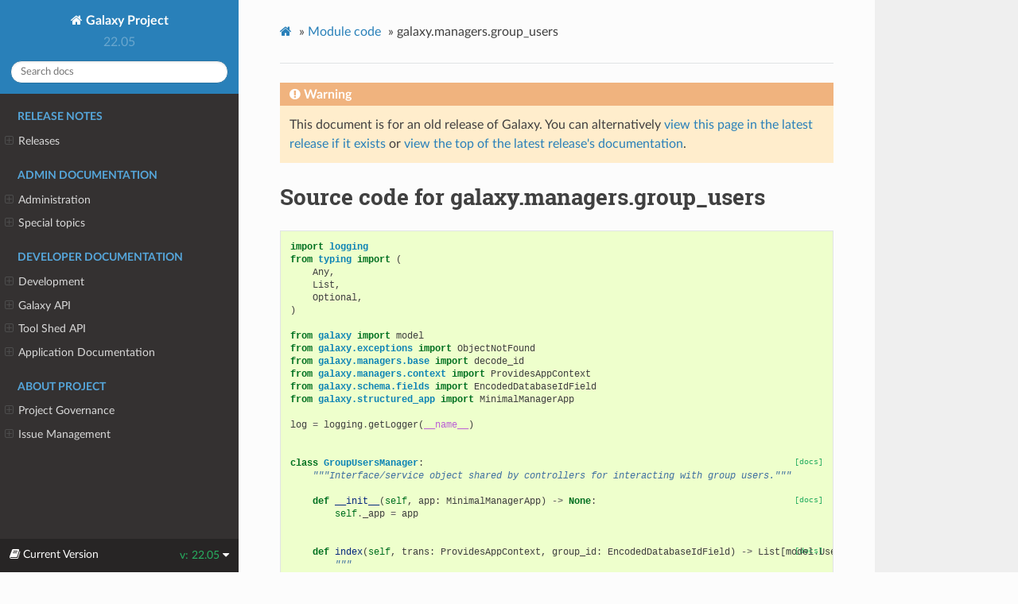

--- FILE ---
content_type: text/html
request_url: https://docs.galaxyproject.org/en/release_22.05/_modules/galaxy/managers/group_users.html
body_size: 41328
content:


<!DOCTYPE html>
<html class="writer-html5" lang="en" >
<head>
  <meta charset="utf-8" />
  <meta name="viewport" content="width=device-width, initial-scale=1.0" />
  <title>galaxy.managers.group_users &mdash; Galaxy Project 22.05.1 documentation</title>
      <link rel="stylesheet" href="../../../_static/pygments.css" type="text/css" />
      <link rel="stylesheet" href="../../../_static/css/theme.css" type="text/css" />
      <link rel="stylesheet" href="../../../_static/style.css" type="text/css" />
    <link rel="canonical" href="https://docs.galaxyproject.org/en/release_22.05/_modules/galaxy/managers/group_users.html"/>
  <!--[if lt IE 9]>
    <script src="../../../_static/js/html5shiv.min.js"></script>
  <![endif]-->
  
        <script data-url_root="../../../" id="documentation_options" src="../../../_static/documentation_options.js"></script>
        <script src="../../../_static/jquery.js"></script>
        <script src="../../../_static/underscore.js"></script>
        <script src="../../../_static/_sphinx_javascript_frameworks_compat.js"></script>
        <script src="../../../_static/doctools.js"></script>
    <script src="../../../_static/js/theme.js"></script>
    <link rel="index" title="Index" href="../../../genindex.html" />
    <link rel="search" title="Search" href="../../../search.html" /> 
</head>

<body class="wy-body-for-nav"> 
  <div class="wy-grid-for-nav">
    <nav data-toggle="wy-nav-shift" class="wy-nav-side">
      <div class="wy-side-scroll">
        <div class="wy-side-nav-search" >
            <a href="../../../index.html" class="icon icon-home"> Galaxy Project
          </a>
              <div class="version">
                22.05
              </div>
<div role="search">
  <form id="rtd-search-form" class="wy-form" action="../../../search.html" method="get">
    <input type="text" name="q" placeholder="Search docs" />
    <input type="hidden" name="check_keywords" value="yes" />
    <input type="hidden" name="area" value="default" />
  </form>
</div>
        </div><div class="wy-menu wy-menu-vertical" data-spy="affix" role="navigation" aria-label="Navigation menu">
              <p class="caption" role="heading"><span class="caption-text">Release Notes</span></p>
<ul>
<li class="toctree-l1"><a class="reference internal" href="../../../releases/index.html">Releases</a><ul>
<li class="toctree-l2"><a class="reference internal" href="../../../releases/22.05_announce_user.html">May 2022 Galaxy Release (v 22.05)</a></li>
<li class="toctree-l2"><a class="reference internal" href="../../../releases/22.01_announce_user.html">January 2022 Galaxy Release (v 22.01)</a></li>
<li class="toctree-l2"><a class="reference internal" href="../../../releases/21.09_announce_user.html">September 2021 Galaxy Release (v 21.09)</a></li>
<li class="toctree-l2"><a class="reference internal" href="../../../releases/21.05_announce_user.html">May 2021 Galaxy Release (v 21.05)</a></li>
<li class="toctree-l2"><a class="reference internal" href="../../../releases/21.01_announce_user.html">January 2021 Galaxy Release (v 21.01)</a></li>
<li class="toctree-l2"><a class="reference internal" href="../../../releases/20.09_announce_user.html">September 2020 Galaxy Release (v 20.09)</a></li>
<li class="toctree-l2"><a class="reference internal" href="../../../releases/20.05_announce_user.html">May 2020 Galaxy Release (v 20.05)</a></li>
<li class="toctree-l2"><a class="reference internal" href="../../../releases/20.01_announce_user.html">January 2020 Galaxy Release (v 20.01)</a></li>
<li class="toctree-l2"><a class="reference internal" href="../../../releases/19.09_announce_user.html">September 2019 Galaxy Release (v 19.09)</a></li>
<li class="toctree-l2"><a class="reference internal" href="../../../releases/19.05_announce_user.html">May 2019 Galaxy Release (v 19.05)</a></li>
<li class="toctree-l2"><a class="reference internal" href="../../../releases/19.01_announce_user.html">January 2019 Galaxy Release (v 19.01)</a></li>
<li class="toctree-l2"><a class="reference internal" href="../../../releases/18.09_announce.html">September 2018 Galaxy Release (v 18.09)</a></li>
<li class="toctree-l2"><a class="reference internal" href="../../../releases/18.05_announce.html">May 2018 Galaxy Release (v 18.05)</a></li>
<li class="toctree-l2"><a class="reference internal" href="../../../releases/18.01_announce.html">January 2018 Galaxy Release (v 18.01)</a></li>
<li class="toctree-l2"><a class="reference internal" href="../../../releases/17.09_announce.html">September 2017 Galaxy Release (v 17.09)</a></li>
<li class="toctree-l2"><a class="reference internal" href="../../../releases/17.05_announce.html">May 2017 Galaxy Release (v 17.05)</a></li>
<li class="toctree-l2"><a class="reference internal" href="../../../releases/17.01_announce.html">January 2017 Galaxy Release (v 17.01)</a></li>
<li class="toctree-l2"><a class="reference internal" href="../../../releases/16.10_announce.html">October 2016 Galaxy Release (v 16.10)</a></li>
<li class="toctree-l2"><a class="reference internal" href="../../../releases/16.07_announce.html">July 2016 Galaxy Release (v 16.07)</a></li>
<li class="toctree-l2"><a class="reference internal" href="../../../releases/16.04_announce.html">April 2016 Galaxy Release (v 16.04)</a></li>
<li class="toctree-l2"><a class="reference internal" href="../../../releases/16.01_announce.html">January 2016 Galaxy Release (v 16.01)</a></li>
<li class="toctree-l2"><a class="reference internal" href="../../../releases/15.10_announce.html">October 2015 Galaxy Release (v 15.10)</a></li>
<li class="toctree-l2"><a class="reference internal" href="../../../releases/15.07_announce.html">July 2015 Galaxy Release (v 15.07)</a></li>
<li class="toctree-l2"><a class="reference internal" href="../../../releases/15.05_announce.html">May 2015 Galaxy Release (v 15.05)</a></li>
<li class="toctree-l2"><a class="reference internal" href="../../../releases/15.03_announce.html">March 2015 Galaxy Release (v 15.03)</a></li>
<li class="toctree-l2"><a class="reference internal" href="../../../releases/15.01_announce.html">January 2015 Galaxy Release (v 15.01)</a></li>
<li class="toctree-l2"><a class="reference internal" href="../../../releases/14.10_announce.html">October 2014 Galaxy Release (v 14.10)</a></li>
<li class="toctree-l2"><a class="reference internal" href="../../../releases/14.08_announce.html">August 2014 Galaxy Release (v 14.08)</a></li>
<li class="toctree-l2"><a class="reference internal" href="../../../releases/14.06_announce.html">June 2014 Galaxy Release (v 14.06)</a></li>
<li class="toctree-l2"><a class="reference internal" href="../../../releases/14.04_announce.html">April 2014 Galaxy Release (v 14.04)</a></li>
<li class="toctree-l2"><a class="reference internal" href="../../../releases/14.02_announce.html">February 2014 Galaxy Release (v 14.02)</a></li>
<li class="toctree-l2"><a class="reference internal" href="../../../releases/13.11_announce.html">November 2013 Galaxy Release (v 13.11)</a></li>
<li class="toctree-l2"><a class="reference internal" href="../../../releases/13.08_announce.html">August 2013 Galaxy Release (v 13.08)</a></li>
<li class="toctree-l2"><a class="reference internal" href="../../../releases/13.06_announce.html">June 2013 Galaxy Release (v 13.06)</a></li>
<li class="toctree-l2"><a class="reference internal" href="../../../releases/13.04_announce.html">April 2013 Galaxy Release (v 13.04)</a></li>
<li class="toctree-l2"><a class="reference internal" href="../../../releases/13.02_announce.html">February 2013 Galaxy Release (v 13.02)</a></li>
<li class="toctree-l2"><a class="reference internal" href="../../../releases/13.01_announce.html">January 2013 Galaxy Release (v 13.01)</a></li>
<li class="toctree-l2"><a class="reference internal" href="../../../releases/older_releases.html">Galaxy Releases older than v 13.01</a></li>
</ul>
</li>
</ul>
<p class="caption" role="heading"><span class="caption-text">Admin Documentation</span></p>
<ul>
<li class="toctree-l1"><a class="reference internal" href="../../../admin/index.html">Administration</a><ul>
<li class="toctree-l2"><a class="reference internal" href="../../../admin/python.html">Supported Python versions</a></li>
<li class="toctree-l2"><a class="reference internal" href="../../../admin/framework_dependencies.html">Framework Dependencies</a></li>
<li class="toctree-l2"><a class="reference internal" href="../../../admin/config.html">Galaxy Configuration</a></li>
<li class="toctree-l2"><a class="reference internal" href="../../../admin/config_logging.html">Logging Configuration</a></li>
<li class="toctree-l2"><a class="reference internal" href="../../../admin/production.html">Production Environments</a></li>
<li class="toctree-l2"><a class="reference internal" href="../../../admin/nginx.html">Proxying Galaxy with NGINX</a></li>
<li class="toctree-l2"><a class="reference internal" href="../../../admin/apache.html">Proxying Galaxy with Apache</a></li>
<li class="toctree-l2"><a class="reference internal" href="../../../admin/scaling.html">Scaling and Load Balancing</a></li>
<li class="toctree-l2"><a class="reference internal" href="../../../admin/cluster.html">Connecting to a Cluster</a></li>
<li class="toctree-l2"><a class="reference internal" href="../../../admin/jobs.html">Galaxy Job Configuration</a></li>
<li class="toctree-l2"><a class="reference internal" href="../../../admin/authentication.html">Authentication</a></li>
<li class="toctree-l2"><a class="reference internal" href="../../../admin/tool_panel.html">Tool Panel Administration</a></li>
<li class="toctree-l2"><a class="reference internal" href="../../../admin/mq.html">Message queue</a></li>
<li class="toctree-l2"><a class="reference internal" href="../../../admin/dependency_resolvers.html">Dependency Resolvers in Galaxy</a></li>
<li class="toctree-l2"><a class="reference internal" href="../../../admin/conda_faq.html">Conda for Tool Dependencies</a></li>
<li class="toctree-l2"><a class="reference internal" href="../../../admin/db_migration.html">Galaxy Database Schema Migrations</a></li>
<li class="toctree-l2"><a class="reference internal" href="../../../admin/reports.html">Galaxy Reports</a></li>
<li class="toctree-l2"><a class="reference internal" href="../../../admin/useful_scripts.html">Scripts &amp; Tricks</a></li>
<li class="toctree-l2"><a class="reference internal" href="../../../admin/options.html">Configuration Options</a></li>
<li class="toctree-l2"><a class="reference internal" href="../../../admin/migrating_to_gunicorn.html">Migrating from uWSGI to Gunicorn and FastAPI</a></li>
</ul>
</li>
<li class="toctree-l1"><a class="reference internal" href="../../../admin/special_topics/index.html">Special topics</a><ul>
<li class="toctree-l2"><a class="reference internal" href="../../../admin/special_topics/ftp.html">Galaxy FTP Uploads</a></li>
<li class="toctree-l2"><a class="reference internal" href="../../../admin/special_topics/interactivetools.html">Galaxy InteractiveTools</a></li>
<li class="toctree-l2"><a class="reference internal" href="../../../admin/special_topics/mulled_containers.html">Containers for Tool Dependencies</a></li>
<li class="toctree-l2"><a class="reference internal" href="../../../admin/special_topics/grt.html">Galactic Radio Telescope</a></li>
<li class="toctree-l2"><a class="reference internal" href="../../../admin/special_topics/gtn.html">Galaxy Training Materials Webhook</a></li>
<li class="toctree-l2"><a class="reference internal" href="../../../admin/special_topics/job_metrics.html">Job Metrics</a></li>
<li class="toctree-l2"><a class="reference internal" href="../../../admin/special_topics/webhooks.html">Galaxy Webhooks</a></li>
<li class="toctree-l2"><a class="reference internal" href="../../../admin/special_topics/vault.html">Storing secrets in the vault</a></li>
<li class="toctree-l2"><a class="reference internal" href="../../../admin/special_topics/performance_tracking.html">Galaxy Performance Tracking</a></li>
<li class="toctree-l2"><a class="reference internal" href="../../../admin/special_topics/bug_reports.html">Bug Reports</a></li>
<li class="toctree-l2"><a class="reference internal" href="../../../admin/special_topics/gdpr_compliance.html">GDPR Compliance</a></li>
</ul>
</li>
</ul>
<p class="caption" role="heading"><span class="caption-text">Developer Documentation</span></p>
<ul>
<li class="toctree-l1"><a class="reference internal" href="../../../dev/index.html">Development</a><ul>
<li class="toctree-l2"><a class="reference internal" href="../../../dev/schema.html">Galaxy Tool XML File</a></li>
<li class="toctree-l2"><a class="reference internal" href="../../../dev/api_guidelines.html">API Design Guidelines</a></li>
<li class="toctree-l2"><a class="reference internal" href="../../../dev/build_a_job_runner.html">Build a job runner</a></li>
<li class="toctree-l2"><a class="reference internal" href="../../../dev/finding_and_improving_slow_code.html">Finding and improving slow Galaxy code</a></li>
<li class="toctree-l2"><a class="reference internal" href="../../../dev/data_managers.html">Data managers</a></li>
<li class="toctree-l2"><a class="reference internal" href="../../../dev/data_types.html">Data Types</a></li>
<li class="toctree-l2"><a class="reference internal" href="../../../dev/faq.html">How Do I…</a></li>
<li class="toctree-l2"><a class="reference internal" href="../../../dev/writing_tests.html">Writing Tests for Galaxy</a></li>
<li class="toctree-l2"><a class="reference internal" href="../../../dev/debugging_tests.html">Debugging Galaxy Tests</a></li>
<li class="toctree-l2"><a class="reference internal" href="../../../dev/debugging_galaxy.html">Debugging Galaxy</a></li>
<li class="toctree-l2"><a class="reference internal" href="../../../dev/debugging_galaxy_slurm.html">Debugging Galaxy: Slurm Compute Cluster</a></li>
<li class="toctree-l2"><a class="reference internal" href="../../../dev/file_upload.html">Uploading a file to Galaxy</a></li>
<li class="toctree-l2"><a class="reference internal" href="../../../dev/translating.html">Translating the Interface</a></li>
</ul>
</li>
<li class="toctree-l1"><a class="reference internal" href="../../../api_doc.html">Galaxy API</a><ul>
<li class="toctree-l2"><a class="reference internal" href="../../../api/quickstart.html"> Quickstart</a></li>
<li class="toctree-l2"><a class="reference internal" href="../../../api/api.html"> Documentation</a></li>
</ul>
</li>
<li class="toctree-l1"><a class="reference internal" href="../../../ts_api_doc.html">Tool Shed API</a><ul>
<li class="toctree-l2"><a class="reference internal" href="../../../api/ts_api.html"> API Documentation</a></li>
</ul>
</li>
<li class="toctree-l1"><a class="reference internal" href="../../../lib/modules.html">Application Documentation</a><ul>
<li class="toctree-l2"><a class="reference internal" href="../../../lib/galaxy.html">galaxy package</a></li>
<li class="toctree-l2"><a class="reference internal" href="../../../lib/galaxy_ext.html">galaxy_ext package</a></li>
<li class="toctree-l2"><a class="reference internal" href="../../../lib/galaxy_test.html">galaxy_test package</a></li>
<li class="toctree-l2"><a class="reference internal" href="../../../lib/tool_shed.html">tool_shed package</a></li>
</ul>
</li>
</ul>
<p class="caption" role="heading"><span class="caption-text">About Project</span></p>
<ul>
<li class="toctree-l1"><a class="reference internal" href="../../../project/organization.html">Project Governance</a><ul>
<li class="toctree-l2"><a class="reference internal" href="../../../project/organization.html#procedure-documents">Procedure Documents</a></li>
<li class="toctree-l2"><a class="reference internal" href="../../../project/organization.html#committers">Committers</a></li>
<li class="toctree-l2"><a class="reference internal" href="../../../project/organization.html#release-branches">Release branches</a></li>
<li class="toctree-l2"><a class="reference internal" href="../../../project/organization.html#handling-pull-requests">Handling Pull Requests</a></li>
<li class="toctree-l2"><a class="reference internal" href="../../../project/organization.html#issue-reporting">Issue Reporting</a></li>
</ul>
</li>
<li class="toctree-l1"><a class="reference internal" href="../../../project/issues.html">Issue Management</a><ul>
<li class="toctree-l2"><a class="reference internal" href="../../../project/issues.html#issue-reporting">Issue Reporting</a></li>
<li class="toctree-l2"><a class="reference internal" href="../../../project/issues.html#milestones">Milestones</a></li>
<li class="toctree-l2"><a class="reference internal" href="../../../project/issues.html#labeling-structure">Labeling Structure</a></li>
<li class="toctree-l2"><a class="reference internal" href="../../../project/issues.html#the-roadmap">The Roadmap</a></li>
<li class="toctree-l2"><a class="reference internal" href="../../../project/issues.html#voting">Voting</a></li>
<li class="toctree-l2"><a class="reference internal" href="../../../project/issues.html#automation">Automation</a></li>
</ul>
</li>
</ul>

        </div>
      </div>
    </nav>

    <section data-toggle="wy-nav-shift" class="wy-nav-content-wrap"><nav class="wy-nav-top" aria-label="Mobile navigation menu" >
          <i data-toggle="wy-nav-top" class="fa fa-bars"></i>
          <a href="../../../index.html">Galaxy Project</a>
      </nav>

      <div class="wy-nav-content">
        <div class="rst-content">
          <div role="navigation" aria-label="Page navigation">
  <ul class="wy-breadcrumbs">
      <li><a href="../../../index.html" class="icon icon-home"></a> &raquo;</li>
          <li><a href="../../index.html">Module code</a> &raquo;</li>
      <li>galaxy.managers.group_users</li>
      <li class="wy-breadcrumbs-aside">
      </li>
  </ul>
  <hr/>
</div>
          <div role="main" class="document" itemscope="itemscope" itemtype="http://schema.org/Article">
           <div itemprop="articleBody">
             
  

    <div class="admonition warning">
        <p class="first admonition-title">Warning</p>
        <p class="last">This document is for an old release of Galaxy. You can alternatively <a href="/en/master/_modules/galaxy/managers/group_users.html">view this page in the latest release if it
exists</a> or <a href="/en/master/index.html">view the top of the latest release's documentation</a>.</p>
    </div>
<h1>Source code for galaxy.managers.group_users</h1><div class="highlight"><pre>
<span></span><span class="kn">import</span> <span class="nn">logging</span>
<span class="kn">from</span> <span class="nn">typing</span> <span class="kn">import</span> <span class="p">(</span>
    <span class="n">Any</span><span class="p">,</span>
    <span class="n">List</span><span class="p">,</span>
    <span class="n">Optional</span><span class="p">,</span>
<span class="p">)</span>

<span class="kn">from</span> <span class="nn">galaxy</span> <span class="kn">import</span> <span class="n">model</span>
<span class="kn">from</span> <span class="nn">galaxy.exceptions</span> <span class="kn">import</span> <span class="n">ObjectNotFound</span>
<span class="kn">from</span> <span class="nn">galaxy.managers.base</span> <span class="kn">import</span> <span class="n">decode_id</span>
<span class="kn">from</span> <span class="nn">galaxy.managers.context</span> <span class="kn">import</span> <span class="n">ProvidesAppContext</span>
<span class="kn">from</span> <span class="nn">galaxy.schema.fields</span> <span class="kn">import</span> <span class="n">EncodedDatabaseIdField</span>
<span class="kn">from</span> <span class="nn">galaxy.structured_app</span> <span class="kn">import</span> <span class="n">MinimalManagerApp</span>

<span class="n">log</span> <span class="o">=</span> <span class="n">logging</span><span class="o">.</span><span class="n">getLogger</span><span class="p">(</span><span class="vm">__name__</span><span class="p">)</span>


<div class="viewcode-block" id="GroupUsersManager"><a class="viewcode-back" href="../../../lib/galaxy.managers.html#galaxy.managers.group_users.GroupUsersManager">[docs]</a><span class="k">class</span> <span class="nc">GroupUsersManager</span><span class="p">:</span>
    <span class="sd">&quot;&quot;&quot;Interface/service object shared by controllers for interacting with group users.&quot;&quot;&quot;</span>

<div class="viewcode-block" id="GroupUsersManager.__init__"><a class="viewcode-back" href="../../../lib/galaxy.managers.html#galaxy.managers.group_users.GroupUsersManager.__init__">[docs]</a>    <span class="k">def</span> <span class="fm">__init__</span><span class="p">(</span><span class="bp">self</span><span class="p">,</span> <span class="n">app</span><span class="p">:</span> <span class="n">MinimalManagerApp</span><span class="p">)</span> <span class="o">-&gt;</span> <span class="kc">None</span><span class="p">:</span>
        <span class="bp">self</span><span class="o">.</span><span class="n">_app</span> <span class="o">=</span> <span class="n">app</span></div>

<div class="viewcode-block" id="GroupUsersManager.index"><a class="viewcode-back" href="../../../lib/galaxy.managers.html#galaxy.managers.group_users.GroupUsersManager.index">[docs]</a>    <span class="k">def</span> <span class="nf">index</span><span class="p">(</span><span class="bp">self</span><span class="p">,</span> <span class="n">trans</span><span class="p">:</span> <span class="n">ProvidesAppContext</span><span class="p">,</span> <span class="n">group_id</span><span class="p">:</span> <span class="n">EncodedDatabaseIdField</span><span class="p">)</span> <span class="o">-&gt;</span> <span class="n">List</span><span class="p">[</span><span class="n">model</span><span class="o">.</span><span class="n">User</span><span class="p">]:</span>
        <span class="sd">&quot;&quot;&quot;</span>
<span class="sd">        Returns a collection (list) with some information about users associated with the given group.</span>
<span class="sd">        &quot;&quot;&quot;</span>
        <span class="n">group</span> <span class="o">=</span> <span class="bp">self</span><span class="o">.</span><span class="n">_get_group</span><span class="p">(</span><span class="n">trans</span><span class="p">,</span> <span class="n">group_id</span><span class="p">)</span>
        <span class="k">return</span> <span class="p">[</span><span class="n">uga</span><span class="o">.</span><span class="n">user</span> <span class="k">for</span> <span class="n">uga</span> <span class="ow">in</span> <span class="n">group</span><span class="o">.</span><span class="n">users</span><span class="p">]</span></div>

<div class="viewcode-block" id="GroupUsersManager.show"><a class="viewcode-back" href="../../../lib/galaxy.managers.html#galaxy.managers.group_users.GroupUsersManager.show">[docs]</a>    <span class="k">def</span> <span class="nf">show</span><span class="p">(</span>
        <span class="bp">self</span><span class="p">,</span> <span class="n">trans</span><span class="p">:</span> <span class="n">ProvidesAppContext</span><span class="p">,</span> <span class="nb">id</span><span class="p">:</span> <span class="n">EncodedDatabaseIdField</span><span class="p">,</span> <span class="n">group_id</span><span class="p">:</span> <span class="n">EncodedDatabaseIdField</span>
    <span class="p">)</span> <span class="o">-&gt;</span> <span class="n">model</span><span class="o">.</span><span class="n">User</span><span class="p">:</span>
        <span class="sd">&quot;&quot;&quot;</span>
<span class="sd">        Returns information about a group user.</span>
<span class="sd">        &quot;&quot;&quot;</span>
        <span class="n">user_id</span> <span class="o">=</span> <span class="nb">id</span>
        <span class="n">group</span> <span class="o">=</span> <span class="bp">self</span><span class="o">.</span><span class="n">_get_group</span><span class="p">(</span><span class="n">trans</span><span class="p">,</span> <span class="n">group_id</span><span class="p">)</span>
        <span class="n">user</span> <span class="o">=</span> <span class="bp">self</span><span class="o">.</span><span class="n">_get_user</span><span class="p">(</span><span class="n">trans</span><span class="p">,</span> <span class="n">user_id</span><span class="p">)</span>
        <span class="n">group_user</span> <span class="o">=</span> <span class="bp">self</span><span class="o">.</span><span class="n">_get_group_user</span><span class="p">(</span><span class="n">trans</span><span class="p">,</span> <span class="n">group</span><span class="p">,</span> <span class="n">user</span><span class="p">)</span>
        <span class="k">if</span> <span class="n">group_user</span> <span class="ow">is</span> <span class="kc">None</span><span class="p">:</span>
            <span class="k">raise</span> <span class="n">ObjectNotFound</span><span class="p">(</span><span class="sa">f</span><span class="s2">&quot;User </span><span class="si">{</span><span class="n">user</span><span class="o">.</span><span class="n">email</span><span class="si">}</span><span class="s2"> not in group </span><span class="si">{</span><span class="n">group</span><span class="o">.</span><span class="n">name</span><span class="si">}</span><span class="s2">&quot;</span><span class="p">)</span>
        <span class="k">return</span> <span class="n">user</span></div>

<div class="viewcode-block" id="GroupUsersManager.update"><a class="viewcode-back" href="../../../lib/galaxy.managers.html#galaxy.managers.group_users.GroupUsersManager.update">[docs]</a>    <span class="k">def</span> <span class="nf">update</span><span class="p">(</span><span class="bp">self</span><span class="p">,</span> <span class="n">trans</span><span class="p">:</span> <span class="n">ProvidesAppContext</span><span class="p">,</span> <span class="nb">id</span><span class="p">:</span> <span class="n">EncodedDatabaseIdField</span><span class="p">,</span> <span class="n">group_id</span><span class="p">:</span> <span class="n">EncodedDatabaseIdField</span><span class="p">):</span>
        <span class="sd">&quot;&quot;&quot;</span>
<span class="sd">        Adds a user to a group.</span>
<span class="sd">        &quot;&quot;&quot;</span>
        <span class="n">user_id</span> <span class="o">=</span> <span class="nb">id</span>
        <span class="n">group</span> <span class="o">=</span> <span class="bp">self</span><span class="o">.</span><span class="n">_get_group</span><span class="p">(</span><span class="n">trans</span><span class="p">,</span> <span class="n">group_id</span><span class="p">)</span>
        <span class="n">user</span> <span class="o">=</span> <span class="bp">self</span><span class="o">.</span><span class="n">_get_user</span><span class="p">(</span><span class="n">trans</span><span class="p">,</span> <span class="n">user_id</span><span class="p">)</span>
        <span class="n">group_user</span> <span class="o">=</span> <span class="bp">self</span><span class="o">.</span><span class="n">_get_group_user</span><span class="p">(</span><span class="n">trans</span><span class="p">,</span> <span class="n">group</span><span class="p">,</span> <span class="n">user</span><span class="p">)</span>
        <span class="k">if</span> <span class="n">group_user</span> <span class="ow">is</span> <span class="kc">None</span><span class="p">:</span>
            <span class="bp">self</span><span class="o">.</span><span class="n">_add_user_to_group</span><span class="p">(</span><span class="n">trans</span><span class="p">,</span> <span class="n">group</span><span class="p">,</span> <span class="n">user</span><span class="p">)</span>
        <span class="k">return</span> <span class="n">user</span></div>

<div class="viewcode-block" id="GroupUsersManager.delete"><a class="viewcode-back" href="../../../lib/galaxy.managers.html#galaxy.managers.group_users.GroupUsersManager.delete">[docs]</a>    <span class="k">def</span> <span class="nf">delete</span><span class="p">(</span><span class="bp">self</span><span class="p">,</span> <span class="n">trans</span><span class="p">:</span> <span class="n">ProvidesAppContext</span><span class="p">,</span> <span class="nb">id</span><span class="p">:</span> <span class="n">EncodedDatabaseIdField</span><span class="p">,</span> <span class="n">group_id</span><span class="p">:</span> <span class="n">EncodedDatabaseIdField</span><span class="p">):</span>
        <span class="sd">&quot;&quot;&quot;</span>
<span class="sd">        Removes a user from a group.</span>
<span class="sd">        &quot;&quot;&quot;</span>
        <span class="n">user_id</span> <span class="o">=</span> <span class="nb">id</span>
        <span class="n">group</span> <span class="o">=</span> <span class="bp">self</span><span class="o">.</span><span class="n">_get_group</span><span class="p">(</span><span class="n">trans</span><span class="p">,</span> <span class="n">group_id</span><span class="p">)</span>
        <span class="n">user</span> <span class="o">=</span> <span class="bp">self</span><span class="o">.</span><span class="n">_get_user</span><span class="p">(</span><span class="n">trans</span><span class="p">,</span> <span class="n">user_id</span><span class="p">)</span>
        <span class="n">group_user</span> <span class="o">=</span> <span class="bp">self</span><span class="o">.</span><span class="n">_get_group_user</span><span class="p">(</span><span class="n">trans</span><span class="p">,</span> <span class="n">group</span><span class="p">,</span> <span class="n">user</span><span class="p">)</span>
        <span class="k">if</span> <span class="n">group_user</span> <span class="ow">is</span> <span class="kc">None</span><span class="p">:</span>
            <span class="k">raise</span> <span class="n">ObjectNotFound</span><span class="p">(</span><span class="sa">f</span><span class="s2">&quot;User </span><span class="si">{</span><span class="n">user</span><span class="o">.</span><span class="n">email</span><span class="si">}</span><span class="s2"> not in group </span><span class="si">{</span><span class="n">group</span><span class="o">.</span><span class="n">name</span><span class="si">}</span><span class="s2">&quot;</span><span class="p">)</span>
        <span class="bp">self</span><span class="o">.</span><span class="n">_remove_user_from_group</span><span class="p">(</span><span class="n">trans</span><span class="p">,</span> <span class="n">group_user</span><span class="p">)</span>
        <span class="k">return</span> <span class="n">user</span></div>

    <span class="k">def</span> <span class="nf">_get_group</span><span class="p">(</span><span class="bp">self</span><span class="p">,</span> <span class="n">trans</span><span class="p">:</span> <span class="n">ProvidesAppContext</span><span class="p">,</span> <span class="n">encoded_group_id</span><span class="p">:</span> <span class="n">EncodedDatabaseIdField</span><span class="p">)</span> <span class="o">-&gt;</span> <span class="n">Any</span><span class="p">:</span>
        <span class="n">decoded_group_id</span> <span class="o">=</span> <span class="n">decode_id</span><span class="p">(</span><span class="bp">self</span><span class="o">.</span><span class="n">_app</span><span class="p">,</span> <span class="n">encoded_group_id</span><span class="p">)</span>
        <span class="n">group</span> <span class="o">=</span> <span class="n">trans</span><span class="o">.</span><span class="n">sa_session</span><span class="o">.</span><span class="n">query</span><span class="p">(</span><span class="n">model</span><span class="o">.</span><span class="n">Group</span><span class="p">)</span><span class="o">.</span><span class="n">get</span><span class="p">(</span><span class="n">decoded_group_id</span><span class="p">)</span>
        <span class="k">if</span> <span class="n">group</span> <span class="ow">is</span> <span class="kc">None</span><span class="p">:</span>
            <span class="k">raise</span> <span class="n">ObjectNotFound</span><span class="p">(</span><span class="s2">&quot;Group with the id provided was not found.&quot;</span><span class="p">)</span>
        <span class="k">return</span> <span class="n">group</span>

    <span class="k">def</span> <span class="nf">_get_user</span><span class="p">(</span><span class="bp">self</span><span class="p">,</span> <span class="n">trans</span><span class="p">:</span> <span class="n">ProvidesAppContext</span><span class="p">,</span> <span class="n">encoded_user_id</span><span class="p">:</span> <span class="n">EncodedDatabaseIdField</span><span class="p">)</span> <span class="o">-&gt;</span> <span class="n">model</span><span class="o">.</span><span class="n">User</span><span class="p">:</span>
        <span class="n">decoded_user_id</span> <span class="o">=</span> <span class="n">decode_id</span><span class="p">(</span><span class="bp">self</span><span class="o">.</span><span class="n">_app</span><span class="p">,</span> <span class="n">encoded_user_id</span><span class="p">)</span>
        <span class="n">user</span> <span class="o">=</span> <span class="n">trans</span><span class="o">.</span><span class="n">sa_session</span><span class="o">.</span><span class="n">query</span><span class="p">(</span><span class="n">model</span><span class="o">.</span><span class="n">User</span><span class="p">)</span><span class="o">.</span><span class="n">get</span><span class="p">(</span><span class="n">decoded_user_id</span><span class="p">)</span>
        <span class="k">if</span> <span class="n">user</span> <span class="ow">is</span> <span class="kc">None</span><span class="p">:</span>
            <span class="k">raise</span> <span class="n">ObjectNotFound</span><span class="p">(</span><span class="s2">&quot;User with the id provided was not found.&quot;</span><span class="p">)</span>
        <span class="k">return</span> <span class="n">user</span>

    <span class="k">def</span> <span class="nf">_get_group_user</span><span class="p">(</span>
        <span class="bp">self</span><span class="p">,</span> <span class="n">trans</span><span class="p">:</span> <span class="n">ProvidesAppContext</span><span class="p">,</span> <span class="n">group</span><span class="p">:</span> <span class="n">model</span><span class="o">.</span><span class="n">Group</span><span class="p">,</span> <span class="n">user</span><span class="p">:</span> <span class="n">model</span><span class="o">.</span><span class="n">User</span>
    <span class="p">)</span> <span class="o">-&gt;</span> <span class="n">Optional</span><span class="p">[</span><span class="n">model</span><span class="o">.</span><span class="n">UserGroupAssociation</span><span class="p">]:</span>
        <span class="k">return</span> <span class="p">(</span>
            <span class="n">trans</span><span class="o">.</span><span class="n">sa_session</span><span class="o">.</span><span class="n">query</span><span class="p">(</span><span class="n">model</span><span class="o">.</span><span class="n">UserGroupAssociation</span><span class="p">)</span>
            <span class="o">.</span><span class="n">filter</span><span class="p">(</span><span class="n">model</span><span class="o">.</span><span class="n">UserGroupAssociation</span><span class="o">.</span><span class="n">user</span> <span class="o">==</span> <span class="n">user</span><span class="p">,</span> <span class="n">model</span><span class="o">.</span><span class="n">UserGroupAssociation</span><span class="o">.</span><span class="n">group</span> <span class="o">==</span> <span class="n">group</span><span class="p">)</span>
            <span class="o">.</span><span class="n">one_or_none</span><span class="p">()</span>
        <span class="p">)</span>

    <span class="k">def</span> <span class="nf">_add_user_to_group</span><span class="p">(</span><span class="bp">self</span><span class="p">,</span> <span class="n">trans</span><span class="p">:</span> <span class="n">ProvidesAppContext</span><span class="p">,</span> <span class="n">group</span><span class="p">:</span> <span class="n">model</span><span class="o">.</span><span class="n">Group</span><span class="p">,</span> <span class="n">user</span><span class="p">:</span> <span class="n">model</span><span class="o">.</span><span class="n">User</span><span class="p">):</span>
        <span class="n">gra</span> <span class="o">=</span> <span class="n">model</span><span class="o">.</span><span class="n">UserGroupAssociation</span><span class="p">(</span><span class="n">user</span><span class="p">,</span> <span class="n">group</span><span class="p">)</span>
        <span class="n">trans</span><span class="o">.</span><span class="n">sa_session</span><span class="o">.</span><span class="n">add</span><span class="p">(</span><span class="n">gra</span><span class="p">)</span>
        <span class="n">trans</span><span class="o">.</span><span class="n">sa_session</span><span class="o">.</span><span class="n">flush</span><span class="p">()</span>

    <span class="k">def</span> <span class="nf">_remove_user_from_group</span><span class="p">(</span><span class="bp">self</span><span class="p">,</span> <span class="n">trans</span><span class="p">:</span> <span class="n">ProvidesAppContext</span><span class="p">,</span> <span class="n">group_user</span><span class="p">:</span> <span class="n">model</span><span class="o">.</span><span class="n">UserGroupAssociation</span><span class="p">):</span>
        <span class="n">trans</span><span class="o">.</span><span class="n">sa_session</span><span class="o">.</span><span class="n">delete</span><span class="p">(</span><span class="n">group_user</span><span class="p">)</span>
        <span class="n">trans</span><span class="o">.</span><span class="n">sa_session</span><span class="o">.</span><span class="n">flush</span><span class="p">()</span></div>
</pre></div>

           </div>
          </div>
          <footer>

  <hr/>

  <div role="contentinfo">
    <p>&#169; Copyright 2024, Galaxy Committers.</p>
  </div>

  Built with <a href="https://www.sphinx-doc.org/">Sphinx</a> using a
    <a href="https://github.com/readthedocs/sphinx_rtd_theme">theme</a>
    provided by <a href="https://readthedocs.org">Read the Docs</a>.
   

</footer>
        </div>
      </div>
    </section>
  </div>
  
<div class="rst-versions" data-toggle="rst-versions" role="note" aria-label="versions">
    <span class="rst-current-version" data-toggle="rst-current-version">
        <span class="fa fa-book"> Current Version</span>
        v: 22.05
        <span class="fa fa-caret-down"></span>
    </span>
    <div class="rst-other-versions">
        <dl>
            <dt>Versions</dt>
            <dd><a href="/en/latest/_modules/galaxy/managers/group_users.html">dev</a></dd>
            <dd><a href="/en/master/_modules/galaxy/managers/group_users.html">stable</a></dd>
            <dd><a href="/en/release_24.1/_modules/galaxy/managers/group_users.html">24.1</a></dd>
            <dd><a href="/en/release_24.0/_modules/galaxy/managers/group_users.html">24.0</a></dd>
            <dd><a href="/en/release_23.2/_modules/galaxy/managers/group_users.html">23.2</a></dd>
            <dd><a href="/en/release_23.1/_modules/galaxy/managers/group_users.html">23.1</a></dd>
            <dd><a href="/en/release_23.0/_modules/galaxy/managers/group_users.html">23.0</a></dd>
            <dd><a href="/en/release_22.05/_modules/galaxy/managers/group_users.html">22.05</a></dd>
            <dd><a href="/en/release_22.01/_modules/galaxy/managers/group_users.html">22.01</a></dd>
            <dd><a href="/en/release_21.09/_modules/galaxy/managers/group_users.html">21.09</a></dd>
            <dd><a href="/en/release_21.05/_modules/galaxy/managers/group_users.html">21.05</a></dd>
            <dd><a href="/en/release_21.01/_modules/galaxy/managers/group_users.html">21.01</a></dd>
            <dd><a href="/en/release_20.09/_modules/galaxy/managers/group_users.html">20.09</a></dd>
            <dd><a href="/en/release_20.05/_modules/galaxy/managers/group_users.html">20.05</a></dd>
            <dd><a href="/en/release_20.01/_modules/galaxy/managers/group_users.html">20.01</a></dd>
            <dd><a href="/en/release_19.09/_modules/galaxy/managers/group_users.html">19.09</a></dd>
            <dd><a href="/en/release_19.05/_modules/galaxy/managers/group_users.html">19.05</a></dd>
            <dd><a href="/en/release_19.01/_modules/galaxy/managers/group_users.html">19.01</a></dd>
            <dd><a href="/en/release_18.09/_modules/galaxy/managers/group_users.html">18.09</a></dd>
            <dd><a href="/en/release_18.05/_modules/galaxy/managers/group_users.html">18.05</a></dd>
            <dd><a href="/en/release_18.01/_modules/galaxy/managers/group_users.html">18.01</a></dd>
            <dd><a href="/en/release_17.09/_modules/galaxy/managers/group_users.html">17.09</a></dd>
            <dd><a href="/en/release_17.05/_modules/galaxy/managers/group_users.html">17.05</a></dd>
        </dl>
    </div>
</div>
<script>
      jQuery(function () {
          SphinxRtdTheme.Navigation.enable(true);
      });
  </script>
    <!-- Theme Analytics -->
    <script async src="https://www.googletagmanager.com/gtag/js?id=UA-45719423-17"></script>
    <script>
      window.dataLayer = window.dataLayer || [];
      function gtag(){dataLayer.push(arguments);}
      gtag('js', new Date());

      gtag('config', 'UA-45719423-17', {
          'anonymize_ip': false,
      });
    </script> 

</body>
</html>